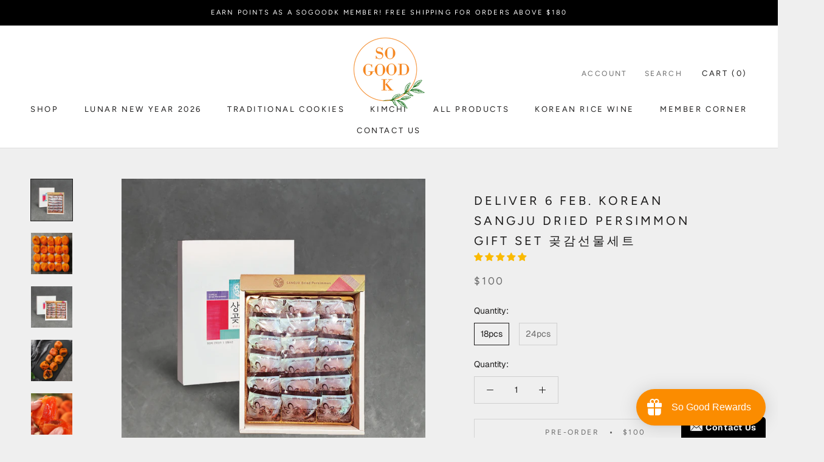

--- FILE ---
content_type: text/css
request_url: https://cdn.opinew.com/shop-widgets/static/css/chunk-0ccb05d2.6d9df36e.css
body_size: 1577
content:
.opw-star-rating__checkbox[data-v-2f95f32e]{position:absolute;overflow:hidden;clip:rect(0 0 0 0);height:1px;width:1px;margin:-1px;padding:0;border:0}.opw-star-rating__star[data-v-2f95f32e]{display:inline-block;padding:3px;vertical-align:middle;line-height:1;font-size:1.5em;color:#ababab;transition:color .2s ease-out}.opw-star-rating__star[data-v-2f95f32e]:hover{cursor:pointer}.opw-star-rating__star.is-selected[data-v-2f95f32e]{color:gold}.lds-spinner[data-v-566b960c]{margin-top:1rem;color:#000;display:inline-block;position:relative;width:64px;height:64px}.lds-spinner div[data-v-566b960c]{transform-origin:32px 32px;animation:lds-spinner-data-v-566b960c 1.2s linear infinite}.lds-spinner div[data-v-566b960c]:after{content:" ";display:block;position:absolute;top:3px;left:29px;width:5px;height:14px;border-radius:20%;background:#b8c2cc!important}.lds-spinner div[data-v-566b960c]:first-child{transform:rotate(0deg);animation-delay:-1.1s}.lds-spinner div[data-v-566b960c]:nth-child(2){transform:rotate(30deg);animation-delay:-1s}.lds-spinner div[data-v-566b960c]:nth-child(3){transform:rotate(60deg);animation-delay:-.9s}.lds-spinner div[data-v-566b960c]:nth-child(4){transform:rotate(90deg);animation-delay:-.8s}.lds-spinner div[data-v-566b960c]:nth-child(5){transform:rotate(120deg);animation-delay:-.7s}.lds-spinner div[data-v-566b960c]:nth-child(6){transform:rotate(150deg);animation-delay:-.6s}.lds-spinner div[data-v-566b960c]:nth-child(7){transform:rotate(180deg);animation-delay:-.5s}.lds-spinner div[data-v-566b960c]:nth-child(8){transform:rotate(210deg);animation-delay:-.4s}.lds-spinner div[data-v-566b960c]:nth-child(9){transform:rotate(240deg);animation-delay:-.3s}.lds-spinner div[data-v-566b960c]:nth-child(10){transform:rotate(270deg);animation-delay:-.2s}.lds-spinner div[data-v-566b960c]:nth-child(11){transform:rotate(300deg);animation-delay:-.1s}.lds-spinner div[data-v-566b960c]:nth-child(12){transform:rotate(330deg);animation-delay:0s}@keyframes lds-spinner-data-v-566b960c{0%{opacity:1}to{opacity:0}}

/*! normalize.css v8.0.1 | MIT License | github.com/necolas/normalize.css */html[data-v-91d3453a]{line-height:1.15;-webkit-text-size-adjust:100%}body[data-v-91d3453a]{margin:0}main[data-v-91d3453a]{display:block}h1[data-v-91d3453a]{font-size:2em;margin:.67em 0}hr[data-v-91d3453a]{box-sizing:initial;height:0;overflow:visible}pre[data-v-91d3453a]{font-family:monospace,monospace;font-size:1em}a[data-v-91d3453a]{background-color:initial}strong[data-v-91d3453a]{font-weight:bolder}img[data-v-91d3453a]{border-style:none}button[data-v-91d3453a],input[data-v-91d3453a],select[data-v-91d3453a],textarea[data-v-91d3453a]{font-family:inherit;font-size:100%;line-height:1.15;margin:0}button[data-v-91d3453a],input[data-v-91d3453a]{overflow:visible}button[data-v-91d3453a],select[data-v-91d3453a]{text-transform:none}[type=button][data-v-91d3453a],[type=reset][data-v-91d3453a],[type=submit][data-v-91d3453a],button[data-v-91d3453a]{-webkit-appearance:button}[type=button][data-v-91d3453a]::-moz-focus-inner,[type=reset][data-v-91d3453a]::-moz-focus-inner,[type=submit][data-v-91d3453a]::-moz-focus-inner,button[data-v-91d3453a]::-moz-focus-inner{border-style:none;padding:0}[type=button][data-v-91d3453a]:-moz-focusring,[type=reset][data-v-91d3453a]:-moz-focusring,[type=submit][data-v-91d3453a]:-moz-focusring,button[data-v-91d3453a]:-moz-focusring{outline:1px dotted ButtonText}legend[data-v-91d3453a]{box-sizing:border-box;color:inherit;display:table;max-width:100%;padding:0;white-space:normal}textarea[data-v-91d3453a]{overflow:auto}[type=checkbox][data-v-91d3453a],[type=radio][data-v-91d3453a]{box-sizing:border-box;padding:0}[type=number][data-v-91d3453a]::-webkit-inner-spin-button,[type=number][data-v-91d3453a]::-webkit-outer-spin-button{height:auto}[type=search][data-v-91d3453a]{-webkit-appearance:textfield;outline-offset:-2px}[type=search][data-v-91d3453a]::-webkit-search-decoration{-webkit-appearance:none}[data-v-91d3453a]::-webkit-file-upload-button{-webkit-appearance:button;font:inherit}details[data-v-91d3453a]{display:block}[hidden][data-v-91d3453a],template[data-v-91d3453a]{display:none}h1[data-v-91d3453a],h2[data-v-91d3453a],h3[data-v-91d3453a],h4[data-v-91d3453a],h5[data-v-91d3453a],hr[data-v-91d3453a],p[data-v-91d3453a],pre[data-v-91d3453a]{margin:0}button[data-v-91d3453a]{background-color:initial;background-image:none}button[data-v-91d3453a]:focus{outline:1px dotted;outline:5px auto -webkit-focus-ring-color}ul[data-v-91d3453a]{list-style:none;margin:0;padding:0}html[data-v-91d3453a]{font-family:system-ui,BlinkMacSystemFont,-apple-system,Segoe UI,Montserrat,Oxygen,Ubuntu,Cantarell,Fira Sans,Droid Sans,Helvetica Neue,sans-serif;line-height:1.5}[data-v-91d3453a],[data-v-91d3453a]:after,[data-v-91d3453a]:before{box-sizing:border-box;border-width:0;border-style:solid;border-color:#dae1e7}hr[data-v-91d3453a]{border-top-width:1px}img[data-v-91d3453a]{border-style:solid}textarea[data-v-91d3453a]{resize:vertical}input[data-v-91d3453a]::placeholder,textarea[data-v-91d3453a]::placeholder{color:#a0aec0}[role=button][data-v-91d3453a],button[data-v-91d3453a]{cursor:pointer}h1[data-v-91d3453a],h2[data-v-91d3453a],h3[data-v-91d3453a],h4[data-v-91d3453a],h5[data-v-91d3453a]{font-size:inherit;font-weight:inherit}a[data-v-91d3453a]{color:inherit;text-decoration:inherit}button[data-v-91d3453a],input[data-v-91d3453a],select[data-v-91d3453a],textarea[data-v-91d3453a]{padding:0;line-height:inherit;color:inherit}pre[data-v-91d3453a]{font-family:Menlo,Monaco,Consolas,Liberation Mono,Courier New,monospace}canvas[data-v-91d3453a],embed[data-v-91d3453a],iframe[data-v-91d3453a],img[data-v-91d3453a],svg[data-v-91d3453a],video[data-v-91d3453a]{display:block;vertical-align:middle}img[data-v-91d3453a],video[data-v-91d3453a]{max-width:100%;height:auto}.opw-centered-img-gallery-container[data-v-91d3453a]{max-height:90px!important;max-width:90px!important}.opw-centered-img-gallery-container[data-v-91d3453a],.opw-centered-img-preview[data-v-91d3453a]{display:inline-block;justify-content:center;align-items:center;position:relative;overflow:hidden;background-color:#222}.opw-centered-img-preview[data-v-91d3453a]{max-height:180px!important;max-width:180px!important}input[data-v-91d3453a],textarea[data-v-91d3453a]{box-sizing:border-box}#opw-review-request-form [data-v-91d3453a]{margin:0}.review-body-wrapper>.rating[data-v-91d3453a]{float:none}.opw-remove-photo-btn[data-v-91d3453a]{color:#8b0000}.black-video-frame[data-v-91d3453a]{display:table-cell;vertical-align:middle;position:static;margin:0 auto;text-align:center;font-family:Helvetica Neue,Helvetica,Arial,sans-serif;color:#fff;background-color:#151515;width:310px;height:170px;padding:5px}.black-video-frame h1[data-v-91d3453a]{font-size:48px;margin:0 auto}.black-video-frame a[data-v-91d3453a],.black-video-frame p[data-v-91d3453a]{font-size:16px;line-height:1.4;margin:0 auto}.black-video-frame a[data-v-91d3453a]{color:#fff}.review-request[data-v-91d3453a]{padding:24px}.review-request .v-card-text[data-v-91d3453a]{margin-top:20px;background-color:rgba(73,80,87,.15);border-radius:10px}

--- FILE ---
content_type: text/javascript
request_url: https://cdn.opinew.com/shop-widgets/static/js/chunk-0ccb05d2.af97b302.js
body_size: 17576
content:
(window["opinewJsonP"]=window["opinewJsonP"]||[]).push([["chunk-0ccb05d2"],{1816:function(e,t,o){"use strict";(function(t){var r=o("440d"),i=o("9c59"),n=/^[A-Za-z][A-Za-z0-9+-.]*:[\\\/]+/,s=/^([a-z][a-z0-9.+-]*:)?([\\\/]{1,})?([\S\s]*)/i,a="[\\x09\\x0A\\x0B\\x0C\\x0D\\x20\\xA0\\u1680\\u180E\\u2000\\u2001\\u2002\\u2003\\u2004\\u2005\\u2006\\u2007\\u2008\\u2009\\u200A\\u202F\\u205F\\u3000\\u2028\\u2029\\uFEFF]",l=new RegExp("^"+a+"+");function u(e){return(e||"").toString().replace(l,"")}var p=[["#","hash"],["?","query"],function(e){return e.replace("\\","/")},["/","pathname"],["@","auth",1],[NaN,"host",void 0,1,1],[/:(\d+)$/,"port",void 0,1],[NaN,"hostname",void 0,1,1]],c={hash:1,query:1};function d(e){var o;o="undefined"!==typeof window?window:"undefined"!==typeof t?t:"undefined"!==typeof self?self:{};var r=o.location||{};e=e||r;var i,s={},a=typeof e;if("blob:"===e.protocol)s=new v(unescape(e.pathname),{});else if("string"===a)for(i in s=new v(e,{}),c)delete s[i];else if("object"===a){for(i in e)i in c||(s[i]=e[i]);void 0===s.slashes&&(s.slashes=n.test(e.href))}return s}function h(e){e=u(e);var t=s.exec(e),o=t[1]?t[1].toLowerCase():"",r=!!(t[2]&&t[2].length>=2),i=t[2]&&1===t[2].length?"/"+t[3]:t[3];return{protocol:o,slashes:r,rest:i}}function f(e,t){if(""===e)return t;var o=(t||"/").split("/").slice(0,-1).concat(e.split("/")),r=o.length,i=o[r-1],n=!1,s=0;while(r--)"."===o[r]?o.splice(r,1):".."===o[r]?(o.splice(r,1),s++):s&&(0===r&&(n=!0),o.splice(r,1),s--);return n&&o.unshift(""),"."!==i&&".."!==i||o.push(""),o.join("/")}function v(e,t,o){if(e=u(e),!(this instanceof v))return new v(e,t,o);var n,s,a,l,c,w,m=p.slice(),g=typeof t,y=this,b=0;for("object"!==g&&"string"!==g&&(o=t,t=null),o&&"function"!==typeof o&&(o=i.parse),t=d(t),s=h(e||""),n=!s.protocol&&!s.slashes,y.slashes=s.slashes||n&&t.slashes,y.protocol=s.protocol||t.protocol||"",e=s.rest,s.slashes||(m[3]=[/(.*)/,"pathname"]);b<m.length;b++)l=m[b],"function"!==typeof l?(a=l[0],w=l[1],a!==a?y[w]=e:"string"===typeof a?~(c=e.indexOf(a))&&("number"===typeof l[2]?(y[w]=e.slice(0,c),e=e.slice(c+l[2])):(y[w]=e.slice(c),e=e.slice(0,c))):(c=a.exec(e))&&(y[w]=c[1],e=e.slice(0,c.index)),y[w]=y[w]||n&&l[3]&&t[w]||"",l[4]&&(y[w]=y[w].toLowerCase())):e=l(e);o&&(y.query=o(y.query)),n&&t.slashes&&"/"!==y.pathname.charAt(0)&&(""!==y.pathname||""!==t.pathname)&&(y.pathname=f(y.pathname,t.pathname)),"/"!==y.pathname.charAt(0)&&y.hostname&&(y.pathname="/"+y.pathname),r(y.port,y.protocol)||(y.host=y.hostname,y.port=""),y.username=y.password="",y.auth&&(l=y.auth.split(":"),y.username=l[0]||"",y.password=l[1]||""),y.origin=y.protocol&&y.host&&"file:"!==y.protocol?y.protocol+"//"+y.host:"null",y.href=y.toString()}function w(e,t,o){var n=this;switch(e){case"query":"string"===typeof t&&t.length&&(t=(o||i.parse)(t)),n[e]=t;break;case"port":n[e]=t,r(t,n.protocol)?t&&(n.host=n.hostname+":"+t):(n.host=n.hostname,n[e]="");break;case"hostname":n[e]=t,n.port&&(t+=":"+n.port),n.host=t;break;case"host":n[e]=t,/:\d+$/.test(t)?(t=t.split(":"),n.port=t.pop(),n.hostname=t.join(":")):(n.hostname=t,n.port="");break;case"protocol":n.protocol=t.toLowerCase(),n.slashes=!o;break;case"pathname":case"hash":if(t){var s="pathname"===e?"/":"#";n[e]=t.charAt(0)!==s?s+t:t}else n[e]=t;break;default:n[e]=t}for(var a=0;a<p.length;a++){var l=p[a];l[4]&&(n[l[1]]=n[l[1]].toLowerCase())}return n.origin=n.protocol&&n.host&&"file:"!==n.protocol?n.protocol+"//"+n.host:"null",n.href=n.toString(),n}function m(e){e&&"function"===typeof e||(e=i.stringify);var t,o=this,r=o.protocol;r&&":"!==r.charAt(r.length-1)&&(r+=":");var n=r+(o.slashes?"//":"");return o.username&&(n+=o.username,o.password&&(n+=":"+o.password),n+="@"),n+=o.host+o.pathname,t="object"===typeof o.query?e(o.query):o.query,t&&(n+="?"!==t.charAt(0)?"?"+t:t),o.hash&&(n+=o.hash),n}v.prototype={set:w,toString:m},v.extractProtocol=h,v.location=d,v.trimLeft=u,v.qs=i,e.exports=v}).call(this,o("c8ba"))},"222b":function(e,t,o){"use strict";o.r(t);var r=function(){var e=this,t=e.$createElement,o=e._self._c||t;return o("div",{attrs:{id:"opw-review-request-form"}},[e.showThankYouMessage?o("thank-you-message",{attrs:{"reviewer-name":e.reviewerName}}):e._e(),e.showProductsToReview?o("review-products",{attrs:{products:e.reviewResponseBody.products,"reviews-card-stars-style":e.reviewsCardStarsStyle,"form-add-photo-button-style":e.formAddPhotoButtonStyle,"change-active-product-index":e.changeActiveProductIndex,"delete-review":e.deleteReview}}):e._e(),e.activeType!==e.TYPES.unverifiedCreate&&(e.showProductsToReview||e.showThankYouMessage)?o("div",{staticClass:"mb-4 opw-mt-3 opw-text-center"},[o("button",{staticClass:"\n        opw-mb-2 opw-align-middle opw-text-center opw-bg-grey-light\n        hover:opw-bg-grey\n        opw-text-grey-darkest\n        opw-py-2\n        opw-px-2\n        opw-inline-block\n        opw-cursor-pointer\n        opw-shadow\n      ",style:e.formAddPhotoButtonStyle,on:{click:function(t){return e.redirectToThankYouPage()}}},[e._v(" "+e._s(e.$t("general.exit"))+" ")])]):e._e(),e.showProductsToReview||e.showThankYouMessage?e._e():o("div",{staticClass:"opw-pb-4",attrs:{id:"review-body-wrapper"}},[e.isWidget?e._e():o("div",{staticClass:"opw-text-center opw-justify-center"},[o("h3",[e._v(e._s(e.productName))]),e.productImageUrl?o("img",{staticClass:"opw-centered-img-preview",attrs:{alt:"",src:e.productImageUrl,width:"100%"}}):e._e()]),o("div",{staticClass:"mb-4 opw-mt-3"},[o("div",{staticClass:"opw-flex opw-justify-center"},[o("rating",{attrs:{"active-color":e.shopConfig.starsColor,"item-size":44},on:{input:function(t){return e.setOverallRating(t)}},model:{value:e.overallRating,callback:function(t){e.overallRating=t},expression:"overallRating"}})],1)]),o("div",{staticClass:"mb-4"},[o("label",{staticClass:"opw-block opw-text-sm opw-font-bold opw-mb-2",style:e.formHeadingsStyle,attrs:{for:"username"}},[e._v(e._s(e.$t("reviewForm.name")))]),o("input",{directives:[{name:"model",rawName:"v-model",value:e.reviewerName,expression:"reviewerName"}],staticClass:"\n          opw-shadow\n          opw-border\n          opw-border-grey-light\n          opw-bg-grey-lighter\n          opw-text-black\n          opw-appearance-none\n          opw-h-8\n          opw-w-full\n          opw-max-w-full\n          opw-py-2\n          opw-px-3\n          opw-mb-6\n        ",style:e.formInputStyle,attrs:{type:"text",id:"username",placeholder:e.$t("reviewForm.namePlaceholder")},domProps:{value:e.reviewerName},on:{input:[function(t){t.target.composing||(e.reviewerName=t.target.value)},function(t){return e.setReviewerName(t.target.value)}]}})]),o("div",{directives:[{name:"show",rawName:"v-show",value:e.isWidget,expression:"isWidget"}],staticClass:"mb-4"},[o("label",{staticClass:"opw-block opw-text-sm opw-font-bold opw-mb-2",style:e.formHeadingsStyle,attrs:{for:"email"}},[e._v(e._s(e.$t("generalForm.email")))]),o("input",{directives:[{name:"model",rawName:"v-model",value:e.reviewerEmail,expression:"reviewerEmail"}],staticClass:"\n          opw-shadow\n          opw-border\n          opw-border-grey-light\n          opw-bg-grey-lighter\n          opw-text-black\n          opw-appearance-none\n          opw-h-8\n          opw-w-full\n          opw-max-w-full\n          opw-py-2\n          opw-px-3\n          opw-mb-6\n        ",style:e.formInputStyle,attrs:{type:"email",id:"email",placeholder:e.$t("generalForm.emailPlaceholder")},domProps:{value:e.reviewerEmail},on:{input:[function(t){t.target.composing||(e.reviewerEmail=t.target.value)},function(t){return e.setReviewerEmail(t.target.value)}]}})]),o("div",{staticClass:"opw-mb-4"},[o("label",{staticClass:"opw-block opw-text-sm opw-font-bold opw-mb-2",style:e.formHeadingsStyle,attrs:{for:"review-body"}},[e._v(e._s(e.$t("reviewForm.yourReview")))]),o("textarea",{directives:[{name:"model",rawName:"v-model",value:e.reviewBody,expression:"reviewBody"}],staticClass:"\n          opw-shadow\n          opw-appearance-none\n          opw-border\n          opw-border-grey-light\n          opw-bg-grey-lighter\n          opw-appearance-none\n          opw-w-full\n          opw-max-w-full\n          opw-py-2\n          opw-px-3\n          opw-mb-6\n        ",style:e.formInputStyle,attrs:{type:"text",id:"review-body",rows:"5",maxlength:"3000",placeholder:e.$t("reviewForm.yourReviewPlaceholder")},domProps:{value:e.reviewBody},on:{input:function(t){t.target.composing||(e.reviewBody=t.target.value)}}})]),o("div",{staticClass:"opw-mb-4"},e._l(e.customFields,(function(t,r){return o("div",{key:r},[t.title?o("div",[o("h4",[e._v(e._s(t.title))]),o("h5",[e._v(e._s(t.placeholder))]),o("rating",{attrs:{"active-color":e.shopConfig.starsColor,"item-size":28},model:{value:t.starRating,callback:function(o){e.$set(t,"starRating",o)},expression:"customField.starRating"}})],1):e._e()])})),0),o("div",{staticClass:"mb-4 opw-flex opw-justify-center"},[e.uploadedPhotos.length||e.photoLoading?o("div",[e.uploadedPhotos.length?o("h4",{staticClass:"opw-pb-2"},[e._v(" "+e._s(e.uploadedPhotos.length)+" / "+e._s(e.uploadedPhotosLimit)+" "+e._s(e.$t("reviewForm.photos"))+" ")]):e._e(),o("div",[o("div",{staticClass:"opw-flex opw-mb-4"},[e._l(e.uploadedPhotos,(function(t,r){return o("div",{key:r,staticClass:"opw-w-1/3 opw-mx-2"},[o("button",{staticClass:"\n                  opw-mb-2 opw-align-middle opw-text-center opw-bg-grey-light\n                  hover:opw-bg-grey\n                  opw-text-grey-darkest\n                  opw-py-2\n                  opw-px-2\n                  opw-inline-block\n                  opw-cursor-pointer\n                  opw-shadow\n                ",on:{click:function(t){return e.removePhoto(r)}}},[o("span",{staticClass:"opw-remove-photo-btn opw-font-bold"},[e._v("X")])]),o("img",{staticClass:"opw-product-image",attrs:{alt:"",src:e.uploadedPhotos[r],width:"100%"}})])})),e.photoLoading?o("div",{staticClass:"opw-w-1/3 opw-text-center"},[o("lds-spinner")],1):e._e()],2)])]):e._e()]),o("div",{staticClass:"mb-4 opw-flex opw-justify-center"},[e.uploadedVideo||e.videoLoading?o("div",[e.uploadedVideo?o("h4",{staticClass:"opw-pb-2"},[e._v(" 1 / 1 "+e._s(e.$t("reviewForm.video"))+" ")]):e._e(),o("button",{staticClass:"\n            opw-mb-2 opw-align-middle opw-text-center opw-bg-grey-light\n            hover:opw-bg-grey\n            opw-text-grey-darkest\n            opw-py-2\n            opw-px-2\n            opw-inline-block\n            opw-cursor-pointer\n            opw-shadow\n          ",on:{click:function(t){return e.removeVideo()}}},[o("span",{staticClass:"opw-remove-photo-btn opw-font-bold"},[e._v("X")])]),o("div",[o("div",{staticClass:"opw-flex opw-mb-4"},[e.uploadedVideo?o("div",{staticClass:"opw-mx-auto"},[e.uploadedVideo.indexOf("vimeo")>0?o("div",{staticClass:"black-video-frame",on:{click:function(t){return e.window.open(e.uploadedVideo,"_blank")}}},[o("h1",[e._v(e._s(e.$t("reviewForm.success")))]),o("p",[e._v(e._s(e.$t("reviewForm.videoSuccess")))]),o("a",{attrs:{href:e.uploadedVideo,target:"_blank"}},[e._v(e._s(e.uploadedVideo))])]):o("iframe",{attrs:{type:"text/html",width:"320",height:"180",src:e.embededLink,allowfullscreen:""}})]):e._e(),e.videoLoading?o("div",{staticClass:"opw-w-1/3 opw-text-center"},[o("lds-spinner")],1):e._e()])])]):e._e()]),e.uploadVideoError||e.uploadVideoStatus?o("div",{staticClass:"opw-text-sm opw-text-center opw-mb-2"},[e.uploadVideoError?o("div",{staticClass:"opw-text-red-dark"},[e._v(" "+e._s(e.uploadVideoError)+" ")]):e._e(),e.uploadVideoStatus&&e.videoLoading?o("div",[e._v(" "+e._s(e.uploadVideoStatus)+" ")]):e._e()]):e._e(),o("div",{staticClass:"mb-4 opw-flex opw-justify-center opw-add-review-image-container"},[o("label",{staticClass:"\n          opw-mx-2 opw-align-middle opw-text-center opw-bg-grey-light\n          hover:opw-bg-grey\n          opw-text-grey-darkest\n          opw-font-bold\n          opw-py-3\n          opw-px-4\n          opw-inline-block\n          opw-cursor-pointer\n          opw-shadow\n        ",style:e.formAddPhotoButtonStyle,attrs:{disabled:e.disablePhoto}},[o("input",{ref:"image",staticClass:"opw-hidden",attrs:{accept:"image/*;capture=camera",id:"review-image",type:"file",disabled:e.disablePhoto},on:{change:e.onFilePicked}}),o("i",{staticClass:"opw-noci opw-noci-camera-retro opw-text-5xl"}),o("div",[e._v(e._s(e.$t("reviewForm.addPhotoButton")))])]),e.shopConfig.permissions.videoReviews?o("button",{staticClass:"\n          opw-mx-2 opw-align-middle opw-text-center opw-bg-grey-light\n          hover:opw-bg-grey\n          opw-text-grey-darkest\n          opw-font-bold\n          opw-py-3\n          opw-px-4\n          opw-inline-block\n          opw-cursor-pointer\n          opw-shadow\n        ",style:e.formAddPhotoButtonStyle,attrs:{disabled:e.uploadedVideo},on:{click:function(t){e.dialog=!0}}},[o("i",{staticClass:"mdi mdi-video opw-text-5xl"}),o("div",[e._v(e._s(e.$t("reviewForm.addVideoButton")))])]):e._e(),e.dialog?o("upload-dialog",{attrs:{"on-video-file-picked":e.onVideoFilePicked,"form-add-photo-button-style":e.formAddPhotoButtonStyle,"form-headings-style":e.formHeadingsStyle,"form-input-style":e.formInputStyle,"youtube-link-regex":e.youtubeLinkRegex,"disable-photo":e.disablePhoto},on:{close:function(t){e.dialog=!1},"video:uploaded":function(t){e.uploadedVideo=t}}}):e._e(),e._m(0)],1),o("div",{staticClass:"\n        review-image-preview-container\n        opw-flex opw-justify-center opw-my-4\n      "},[o("button",{staticClass:"\n          opw-text-4xl\n          opw-w-auto\n          opw-align-middle\n          opw-text-center\n          opw-bg-grey-light\n          hover:opw-bg-grey\n          opw-text-grey-darkest\n          opw-font-bold\n          opw-py-4\n          opw-px-8\n          opw-inline-block\n          opw-cursor-pointer\n          opw-shadow\n        ",style:e.formPostButtonStyle,attrs:{disabled:e.admin||e.videoLoading},on:{click:function(t){return e.sendReview()}}},[e._v(" "+e._s(e.$t("generalForm.postButton"))+" ")])]),e.formErrors.length>0?o("div",{staticClass:"opw-text-red-dark opw-text-sm opw-text-center"},e._l(e.formErrors,(function(t){return o("div",{key:t},[e._v(" "+e._s(t)+" ")])})),0):e._e()])],1)},i=[function(){var e=this,t=e.$createElement,o=e._self._c||t;return o("div",{staticClass:"progress-bar-container",attrs:{hidden:""}},[o("div",{staticClass:"progress-bar"})])}],n=o("3a78"),s=function(){var e=this,t=e.$createElement,o=e._self._c||t;return o("div",{staticClass:"opw-star-rating"},e._l(e.ratings,(function(t){return o("label",{key:t,staticClass:"opw-star-rating__star",class:{"is-selected":e.value>=t&&null!=e.value},on:{click:function(o){return e.setRating(t)},mouseover:function(o){return e.starOver(t)},mouseout:e.starOut}},[o("input",{staticClass:"opw-star-rating opw-star-rating__checkbox",attrs:{type:"radio"},domProps:{value:e.value},on:{input:function(t){return e.$emit("input",t.target.value)}}}),o("i",{class:["opw-noci",e.value>=t&&null!=e.value?"opw-noci-star-full":"opw-noci-star-empty"],style:e.starsStyle})])})),0)},a=[],l={model:{event:"update:value",prop:"value"},props:{value:null,activeColor:null,itemSize:{type:Number,default:12}},data(){return{tempRating:null,ratings:[1,2,3,4,5]}},methods:{setRating(e){this.tempRating=e,this.$emit("update:value",e)},starOut(){this.$emit("update:value",this.tempRating)},starOver(e){this.tempRating=this.value,this.$emit("update:value",e)}},computed:{starsStyle(){const e={};return e["color"]=this.activeColor,e["font-size"]=this.itemSize+"px",e}}},u=l,p=(o("8202"),o("2877")),c=Object(p["a"])(u,s,a,!1,null,"2f95f32e",null),d=c.exports,h=o("b02e"),f=o("1816"),v=o.n(f);function w(e){return w="function"===typeof Symbol&&"symbol"===typeof Symbol.iterator?function(e){return typeof e}:function(e){return e&&"function"===typeof Symbol&&e.constructor===Symbol&&e!==Symbol.prototype?"symbol":typeof e},w(e)}function m(e,t){if(!(e instanceof t))throw new TypeError("Cannot call a class as a function")}function g(e,t){if("function"!==typeof t&&null!==t)throw new TypeError("Super expression must either be null or a function");e.prototype=Object.create(t&&t.prototype,{constructor:{value:e,writable:!0,configurable:!0}}),t&&S(e,t)}function y(e){return function(){var t,o=C(e);if(k()){var r=C(this).constructor;t=Reflect.construct(o,arguments,r)}else t=o.apply(this,arguments);return b(this,t)}}function b(e,t){return!t||"object"!==w(t)&&"function"!==typeof t?_(e):t}function _(e){if(void 0===e)throw new ReferenceError("this hasn't been initialised - super() hasn't been called");return e}function x(e){var t="function"===typeof Map?new Map:void 0;return x=function(e){if(null===e||!R(e))return e;if("function"!==typeof e)throw new TypeError("Super expression must either be null or a function");if("undefined"!==typeof t){if(t.has(e))return t.get(e);t.set(e,o)}function o(){return P(e,arguments,C(this).constructor)}return o.prototype=Object.create(e.prototype,{constructor:{value:o,enumerable:!1,writable:!0,configurable:!0}}),S(o,e)},x(e)}function P(e,t,o){return P=k()?Reflect.construct:function(e,t,o){var r=[null];r.push.apply(r,t);var i=Function.bind.apply(e,r),n=new i;return o&&S(n,o.prototype),n},P.apply(null,arguments)}function k(){if("undefined"===typeof Reflect||!Reflect.construct)return!1;if(Reflect.construct.sham)return!1;if("function"===typeof Proxy)return!0;try{return Date.prototype.toString.call(Reflect.construct(Date,[],(function(){}))),!0}catch(e){return!1}}function R(e){return-1!==Function.toString.call(e).indexOf("[native code]")}function S(e,t){return S=Object.setPrototypeOf||function(e,t){return e.__proto__=t,e},S(e,t)}function C(e){return C=Object.setPrototypeOf?Object.getPrototypeOf:function(e){return e.__proto__||Object.getPrototypeOf(e)},C(e)}var U=function(e){g(o,e);var t=y(o);function o(e){var r,i=arguments.length>1&&void 0!==arguments[1]?arguments[1]:null,n=arguments.length>2&&void 0!==arguments[2]?arguments[2]:null,s=arguments.length>3&&void 0!==arguments[3]?arguments[3]:null;if(m(this,o),r=t.call(this,e),r.originalRequest=n,r.originalResponse=s,r.causingError=i,null!=i&&(e+=", caused by ".concat(i.toString())),null!=n){var a=n.getHeader("X-Request-ID")||"n/a",l=n.getMethod(),u=n.getURL(),p=s?s.getStatus():"n/a",c=s?s.getBody()||"":"n/a";e+=", originated from request (method: ".concat(l,", url: ").concat(u,", response code: ").concat(p,", response text: ").concat(c,", request id: ").concat(a,")")}return r.message=e,r}return o}(x(Error)),E=U,O=!1;function T(e){O&&console.log(e)}function F(){return"xxxxxxxx-xxxx-4xxx-yxxx-xxxxxxxxxxxx".replace(/[xy]/g,(function(e){var t=16*Math.random()|0,o="x"==e?t:3&t|8;return o.toString(16)}))}function A(e,t){var o=Object.keys(e);if(Object.getOwnPropertySymbols){var r=Object.getOwnPropertySymbols(e);t&&(r=r.filter((function(t){return Object.getOwnPropertyDescriptor(e,t).enumerable}))),o.push.apply(o,r)}return o}function j(e){for(var t=1;t<arguments.length;t++){var o=null!=arguments[t]?arguments[t]:{};t%2?A(Object(o),!0).forEach((function(t){L(e,t,o[t])})):Object.getOwnPropertyDescriptors?Object.defineProperties(e,Object.getOwnPropertyDescriptors(o)):A(Object(o)).forEach((function(t){Object.defineProperty(e,t,Object.getOwnPropertyDescriptor(o,t))}))}return e}function L(e,t,o){return t in e?Object.defineProperty(e,t,{value:o,enumerable:!0,configurable:!0,writable:!0}):e[t]=o,e}function I(e,t){if(!(e instanceof t))throw new TypeError("Cannot call a class as a function")}function B(e,t){for(var o=0;o<t.length;o++){var r=t[o];r.enumerable=r.enumerable||!1,r.configurable=!0,"value"in r&&(r.writable=!0),Object.defineProperty(e,r.key,r)}}function q(e,t,o){return t&&B(e.prototype,t),o&&B(e,o),e}var z={endpoint:null,uploadUrl:null,metadata:{},fingerprint:null,uploadSize:null,onProgress:null,onChunkComplete:null,onSuccess:null,onError:null,_onUploadUrlAvailable:null,overridePatchMethod:!1,headers:{},addRequestId:!1,onBeforeRequest:null,onAfterResponse:null,onShouldRetry:null,chunkSize:1/0,retryDelays:[0,1e3,3e3,5e3],parallelUploads:1,storeFingerprintForResuming:!0,removeFingerprintOnSuccess:!1,uploadLengthDeferred:!1,uploadDataDuringCreation:!1,urlStorage:null,fileReader:null,httpStack:null},D=function(){function e(t,o){I(this,e),"resume"in o&&console.log("tus: The `resume` option has been removed in tus-js-client v2. Please use the URL storage API instead."),this.options=o,this._urlStorage=this.options.urlStorage,this.file=t,this.url=null,this._req=null,this._fingerprint=null,this._urlStorageKey=null,this._offset=null,this._aborted=!1,this._size=null,this._source=null,this._retryAttempt=0,this._retryTimeout=null,this._offsetBeforeRetry=0,this._parallelUploads=null,this._parallelUploadUrls=null}return q(e,[{key:"findPreviousUploads",value:function(){var e=this;return this.options.fingerprint(this.file,this.options).then((function(t){return e._urlStorage.findUploadsByFingerprint(t)}))}},{key:"resumeFromPreviousUpload",value:function(e){this.url=e.uploadUrl||null,this._parallelUploadUrls=e.parallelUploadUrls||null,this._urlStorageKey=e.urlStorageKey}},{key:"start",value:function(){var e=this,t=this.file;if(t)if(this.options.endpoint||this.options.uploadUrl){var o=this.options.retryDelays;null==o||"[object Array]"===Object.prototype.toString.call(o)?(this.options.parallelUploads>1&&["uploadUrl","uploadSize","uploadLengthDeferred"].forEach((function(t){e.options[t]&&e._emitError(new Error("tus: cannot use the ".concat(t," option when parallelUploads is enabled")))})),this.options.fingerprint(t,this.options).then((function(o){return T(null==o?"No fingerprint was calculated meaning that the upload cannot be stored in the URL storage.":"Calculated fingerprint: ".concat(o)),e._fingerprint=o,e._source?e._source:e.options.fileReader.openFile(t,e.options.chunkSize)})).then((function(t){e._source=t,e.options.parallelUploads>1||null!=e._parallelUploadUrls?e._startParallelUpload():e._startSingleUpload()}))["catch"]((function(t){e._emitError(t)}))):this._emitError(new Error("tus: the `retryDelays` option must either be an array or null"))}else this._emitError(new Error("tus: neither an endpoint or an upload URL is provided"));else this._emitError(new Error("tus: no file or stream to upload provided"))}},{key:"_startParallelUpload",value:function(){var t=this,o=this._size=this._source.size,r=0;this._parallelUploads=[];var i=null!=this._parallelUploadUrls?this._parallelUploadUrls.length:this.options.parallelUploads,n=W(this._source.size,i,this._parallelUploadUrls);this._parallelUploadUrls=new Array(n.length);var s,a=n.map((function(i,s){var a=0;return t._source.slice(i.start,i.end).then((function(l){var u=l.value;return new Promise((function(l,p){var c=j({},t.options,{uploadUrl:i.uploadUrl||null,storeFingerprintForResuming:!1,removeFingerprintOnSuccess:!1,parallelUploads:1,metadata:{},headers:j({},t.options.headers,{"Upload-Concat":"partial"}),onSuccess:l,onError:p,onProgress:function(e){r=r-a+e,a=e,t._emitProgress(r,o)},_onUploadUrlAvailable:function(){t._parallelUploadUrls[s]=d.url,t._parallelUploadUrls.filter((function(e){return!!e})).length===n.length&&t._saveUploadInUrlStorage()}}),d=new e(u,c);d.start(),t._parallelUploads.push(d)}))}))}));Promise.all(a).then((function(){s=t._openRequest("POST",t.options.endpoint),s.setHeader("Upload-Concat","final;".concat(t._parallelUploadUrls.join(" ")));var e=N(t.options.metadata);return""!==e&&s.setHeader("Upload-Metadata",e),t._sendRequest(s,null)})).then((function(e){if(H(e.getStatus(),200)){var o=e.getHeader("Location");null!=o?(t.url=X(t.options.endpoint,o),T("Created upload at ".concat(t.url)),t._emitSuccess()):t._emitHttpError(s,e,"tus: invalid or missing Location header")}else t._emitHttpError(s,e,"tus: unexpected response while creating upload")}))["catch"]((function(e){t._emitError(e)}))}},{key:"_startSingleUpload",value:function(){if(this.options.uploadLengthDeferred)this._size=null;else if(null!=this.options.uploadSize){if(this._size=+this.options.uploadSize,isNaN(this._size))return void this._emitError(new Error("tus: cannot convert `uploadSize` option into a number"))}else if(this._size=this._source.size,null==this._size)return void this._emitError(new Error("tus: cannot automatically derive upload's size from input and must be specified manually using the `uploadSize` option"));return this._aborted=!1,null!=this.url?(T("Resuming upload from previous URL: ".concat(this.url)),void this._resumeUpload()):null!=this.options.uploadUrl?(T("Resuming upload from provided URL: ".concat(this.options.url)),this.url=this.options.uploadUrl,void this._resumeUpload()):(T("Creating a new upload"),void this._createUpload())}},{key:"abort",value:function(t){var o=this;if(arguments.length>1&&"function"===typeof arguments[1])throw new Error("tus: the abort function does not accept a callback since v2 anymore; please use the returned Promise instead");return null!=this._parallelUploads&&this._parallelUploads.forEach((function(e){e.abort(t)})),null!==this._req&&(this._req.abort(),this._source.close()),this._aborted=!0,null!=this._retryTimeout&&(clearTimeout(this._retryTimeout),this._retryTimeout=null),t&&null!=this.url?e.terminate(this.url,this.options).then((function(){return o._removeFromUrlStorage()})):Promise.resolve()}},{key:"_emitHttpError",value:function(e,t,o,r){this._emitError(new E(o,r,e,t))}},{key:"_emitError",value:function(e){var t=this;if(!this._aborted){if(null!=this.options.retryDelays){var o=null!=this._offset&&this._offset>this._offsetBeforeRetry;if(o&&(this._retryAttempt=0),Y(e,this._retryAttempt,this.options)){var r=this.options.retryDelays[this._retryAttempt++];return this._offsetBeforeRetry=this._offset,void(this._retryTimeout=setTimeout((function(){t.start()}),r))}}if("function"!==typeof this.options.onError)throw e;this.options.onError(e)}}},{key:"_emitSuccess",value:function(){this.options.removeFingerprintOnSuccess&&this._removeFromUrlStorage(),"function"===typeof this.options.onSuccess&&this.options.onSuccess()}},{key:"_emitProgress",value:function(e,t){"function"===typeof this.options.onProgress&&this.options.onProgress(e,t)}},{key:"_emitChunkComplete",value:function(e,t,o){"function"===typeof this.options.onChunkComplete&&this.options.onChunkComplete(e,t,o)}},{key:"_createUpload",value:function(){var e=this;if(this.options.endpoint){var t=this._openRequest("POST",this.options.endpoint);this.options.uploadLengthDeferred?t.setHeader("Upload-Defer-Length",1):t.setHeader("Upload-Length",this._size);var o,r=N(this.options.metadata);""!==r&&t.setHeader("Upload-Metadata",r),this.options.uploadDataDuringCreation&&!this.options.uploadLengthDeferred?(this._offset=0,o=this._addChunkToRequest(t)):o=this._sendRequest(t,null),o.then((function(o){if(H(o.getStatus(),200)){var r=o.getHeader("Location");if(null!=r){if(e.url=X(e.options.endpoint,r),T("Created upload at ".concat(e.url)),"function"===typeof e.options._onUploadUrlAvailable&&e.options._onUploadUrlAvailable(),0===e._size)return e._emitSuccess(),void e._source.close();e._saveUploadInUrlStorage(),e.options.uploadDataDuringCreation?e._handleUploadResponse(t,o):(e._offset=0,e._performUpload())}else e._emitHttpError(t,o,"tus: invalid or missing Location header")}else e._emitHttpError(t,o,"tus: unexpected response while creating upload")}))["catch"]((function(o){e._emitHttpError(t,null,"tus: failed to create upload",o)}))}else this._emitError(new Error("tus: unable to create upload because no endpoint is provided"))}},{key:"_resumeUpload",value:function(){var e=this,t=this._openRequest("HEAD",this.url),o=this._sendRequest(t,null);o.then((function(o){var r=o.getStatus();if(!H(r,200))return H(r,400)&&e._removeFromUrlStorage(),423===r?void e._emitHttpError(t,o,"tus: upload is currently locked; retry later"):e.options.endpoint?(e.url=null,void e._createUpload()):void e._emitHttpError(t,o,"tus: unable to resume upload (new upload cannot be created without an endpoint)");var i=parseInt(o.getHeader("Upload-Offset"),10);if(isNaN(i))e._emitHttpError(t,o,"tus: invalid or missing offset value");else{var n=parseInt(o.getHeader("Upload-Length"),10);if(!isNaN(n)||e.options.uploadLengthDeferred){if("function"===typeof e.options._onUploadUrlAvailable&&e.options._onUploadUrlAvailable(),i===n)return e._emitProgress(n,n),void e._emitSuccess();e._offset=i,e._performUpload()}else e._emitHttpError(t,o,"tus: invalid or missing length value")}}))["catch"]((function(o){e._emitHttpError(t,null,"tus: failed to resume upload",o)}))}},{key:"_performUpload",value:function(){var e=this;if(!this._aborted){var t;this.options.overridePatchMethod?(t=this._openRequest("POST",this.url),t.setHeader("X-HTTP-Method-Override","PATCH")):t=this._openRequest("PATCH",this.url),t.setHeader("Upload-Offset",this._offset);var o=this._addChunkToRequest(t);o.then((function(o){H(o.getStatus(),200)?e._handleUploadResponse(t,o):e._emitHttpError(t,o,"tus: unexpected response while uploading chunk")}))["catch"]((function(o){e._aborted||e._emitHttpError(t,null,"tus: failed to upload chunk at offset ".concat(e._offset),o)}))}}},{key:"_addChunkToRequest",value:function(e){var t=this,o=this._offset,r=this._offset+this.options.chunkSize;return e.setProgressHandler((function(e){t._emitProgress(o+e,t._size)})),e.setHeader("Content-Type","application/offset+octet-stream"),(r===1/0||r>this._size)&&!this.options.uploadLengthDeferred&&(r=this._size),this._source.slice(o,r).then((function(o){var r=o.value,i=o.done;return t.options.uploadLengthDeferred&&i&&(t._size=t._offset+(r&&r.size?r.size:0),e.setHeader("Upload-Length",t._size)),null===r?t._sendRequest(e):(t._emitProgress(t._offset,t._size),t._sendRequest(e,r))}))}},{key:"_handleUploadResponse",value:function(e,t){var o=parseInt(t.getHeader("Upload-Offset"),10);if(isNaN(o))this._emitHttpError(e,t,"tus: invalid or missing offset value");else{if(this._emitProgress(o,this._size),this._emitChunkComplete(o-this._offset,o,this._size),this._offset=o,o==this._size)return this._emitSuccess(),void this._source.close();this._performUpload()}}},{key:"_openRequest",value:function(e,t){var o=$(e,t,this.options);return this._req=o,o}},{key:"_removeFromUrlStorage",value:function(){var e=this;this._urlStorageKey&&(this._urlStorage.removeUpload(this._urlStorageKey)["catch"]((function(t){e._emitError(t)})),this._urlStorageKey=null)}},{key:"_saveUploadInUrlStorage",value:function(){var e=this;if(this.options.storeFingerprintForResuming&&this._fingerprint){var t={size:this._size,metadata:this.options.metadata,creationTime:(new Date).toString()};this._parallelUploads?t.parallelUploadUrls=this._parallelUploadUrls:t.uploadUrl=this.url,this._urlStorage.addUpload(this._fingerprint,t).then((function(t){return e._urlStorageKey=t}))["catch"]((function(t){e._emitError(t)}))}}},{key:"_sendRequest",value:function(e){var t=arguments.length>1&&void 0!==arguments[1]?arguments[1]:null;return V(e,t,this.options)}}],[{key:"terminate",value:function(t,o){if(arguments.length>1&&"function"===typeof arguments[arguments.length-1])throw new Error("tus: the terminate function does not accept a callback since v2 anymore; please use the returned Promise instead");void 0===o&&(o={});var r=$("DELETE",t,o);return V(r,null,o).then((function(e){if(204!==e.getStatus())throw new E("tus: unexpected response while terminating upload",null,r,e)}))["catch"]((function(i){if(i instanceof E||(i=new E("tus: failed to terminate upload",i,r,null)),!Y(i,0,o))throw i;var n=o.retryDelays[0],s=o.retryDelays.slice(1),a=j({},o,{retryDelays:s});return new Promise((function(e){return setTimeout(e,n)})).then((function(){return e.terminate(t,a)}))}))}}]),e}();function N(e){var t=[];for(var o in e)t.push("".concat(o," ").concat(h["Base64"].encode(e[o])));return t.join(",")}function H(e,t){return e>=t&&e<t+100}function $(e,t,o){var r=o.httpStack.createRequest(e,t);r.setHeader("Tus-Resumable","1.0.0");var i=o.headers||{};for(var n in i)r.setHeader(n,i[n]);if(o.addRequestId){var s=F();r.setHeader("X-Request-ID",s)}return r}function V(e,t,o){var r="function"===typeof o.onBeforeRequest?Promise.resolve(o.onBeforeRequest(e)):Promise.resolve();return r.then((function(){return e.send(t).then((function(t){var r="function"===typeof o.onAfterResponse?Promise.resolve(o.onAfterResponse(e,t)):Promise.resolve();return r.then((function(){return t}))}))}))}function M(){var e=!0;return"undefined"!==typeof window&&"navigator"in window&&!1===window.navigator.onLine&&(e=!1),e}function Y(e,t,o){if(null==o.retryDelays||t>=o.retryDelays.length||null==e.originalRequest)return!1;if(o&&"function"===typeof o.onShouldRetry)return o.onShouldRetry(e,t,o);var r=e.originalResponse?e.originalResponse.getStatus():0;return(!H(r,400)||409===r||423===r)&&M()}function X(e,t){return new v.a(t,e).toString()}function W(e,t,o){for(var r=Math.floor(e/t),i=[],n=0;n<t;n++)i.push({start:r*n,end:r*(n+1)});return i[t-1].end=e,o&&i.forEach((function(e,t){e.uploadUrl=o[t]||null})),i}D.defaultOptions=z;var Z=D;function K(e,t){if(!(e instanceof t))throw new TypeError("Cannot call a class as a function")}function J(e,t){for(var o=0;o<t.length;o++){var r=t[o];r.enumerable=r.enumerable||!1,r.configurable=!0,"value"in r&&(r.writable=!0),Object.defineProperty(e,r.key,r)}}function G(e,t,o){return t&&J(e.prototype,t),o&&J(e,o),e}var Q=function(){function e(){K(this,e)}return G(e,[{key:"listAllUploads",value:function(){return Promise.resolve([])}},{key:"findUploadsByFingerprint",value:function(e){return Promise.resolve([])}},{key:"removeUpload",value:function(e){return Promise.resolve()}},{key:"addUpload",value:function(e,t){return Promise.resolve(null)}}]),e}();function ee(e,t){if(!(e instanceof t))throw new TypeError("Cannot call a class as a function")}function te(e,t){for(var o=0;o<t.length;o++){var r=t[o];r.enumerable=r.enumerable||!1,r.configurable=!0,"value"in r&&(r.writable=!0),Object.defineProperty(e,r.key,r)}}function oe(e,t,o){return t&&te(e.prototype,t),o&&te(e,o),e}var re=!1;try{re="localStorage"in window;var ie="tusSupport";localStorage.setItem(ie,localStorage.getItem(ie))}catch(_t){if(_t.code!==_t.SECURITY_ERR&&_t.code!==_t.QUOTA_EXCEEDED_ERR)throw _t;re=!1}var ne=re,se=function(){function e(){ee(this,e)}return oe(e,[{key:"findAllUploads",value:function(){var e=this._findEntries("tus::");return Promise.resolve(e)}},{key:"findUploadsByFingerprint",value:function(e){var t=this._findEntries("tus::".concat(e,"::"));return Promise.resolve(t)}},{key:"removeUpload",value:function(e){return localStorage.removeItem(e),Promise.resolve()}},{key:"addUpload",value:function(e,t){var o=Math.round(1e12*Math.random()),r="tus::".concat(e,"::").concat(o);return localStorage.setItem(r,JSON.stringify(t)),Promise.resolve(r)}},{key:"_findEntries",value:function(e){for(var t=[],o=0;o<localStorage.length;o++){var r=localStorage.key(o);if(0===r.indexOf(e))try{var i=JSON.parse(localStorage.getItem(r));i.urlStorageKey=r,t.push(i)}catch(_t){}}return t}}]),e}();function ae(e,t){if(!(e instanceof t))throw new TypeError("Cannot call a class as a function")}function le(e,t){for(var o=0;o<t.length;o++){var r=t[o];r.enumerable=r.enumerable||!1,r.configurable=!0,"value"in r&&(r.writable=!0),Object.defineProperty(e,r.key,r)}}function ue(e,t,o){return t&&le(e.prototype,t),o&&le(e,o),e}var pe=function(){function e(){ae(this,e)}return ue(e,[{key:"createRequest",value:function(e,t){return new ce(e,t)}},{key:"getName",value:function(){return"XHRHttpStack"}}]),e}(),ce=function(){function e(t,o){ae(this,e),this._xhr=new XMLHttpRequest,this._xhr.open(t,o,!0),this._method=t,this._url=o,this._headers={}}return ue(e,[{key:"getMethod",value:function(){return this._method}},{key:"getURL",value:function(){return this._url}},{key:"setHeader",value:function(e,t){this._xhr.setRequestHeader(e,t),this._headers[e]=t}},{key:"getHeader",value:function(e){return this._headers[e]}},{key:"setProgressHandler",value:function(e){"upload"in this._xhr&&(this._xhr.upload.onprogress=function(t){t.lengthComputable&&e(t.loaded)})}},{key:"send",value:function(){var e=this,t=arguments.length>0&&void 0!==arguments[0]?arguments[0]:null;return new Promise((function(o,r){e._xhr.onload=function(){o(new de(e._xhr))},e._xhr.onerror=function(e){r(e)},e._xhr.send(t)}))}},{key:"abort",value:function(){return this._xhr.abort(),Promise.resolve()}},{key:"getUnderlyingObject",value:function(){return this._xhr}}]),e}(),de=function(){function e(t){ae(this,e),this._xhr=t}return ue(e,[{key:"getStatus",value:function(){return this._xhr.status}},{key:"getHeader",value:function(e){return this._xhr.getResponseHeader(e)}},{key:"getBody",value:function(){return this._xhr.responseText}},{key:"getUnderlyingObject",value:function(){return this._xhr}}]),e}(),he=function(){return"undefined"!==typeof navigator&&"string"===typeof navigator.product&&"reactnative"===navigator.product.toLowerCase()},fe=he;function ve(e){return new Promise((function(t,o){var r=new XMLHttpRequest;r.responseType="blob",r.onload=function(){var e=r.response;t(e)},r.onerror=function(e){o(e)},r.open("GET",e),r.send()}))}var we=function(){return"undefined"!=typeof window&&("undefined"!=typeof window.PhoneGap||"undefined"!=typeof window.Cordova||"undefined"!=typeof window.cordova)},me=we;function ge(e){return new Promise((function(t,o){var r=new FileReader;r.onload=function(){var e=new Uint8Array(r.result);t({value:e})},r.onerror=function(e){o(e)},r.readAsArrayBuffer(e)}))}function ye(e,t){if(!(e instanceof t))throw new TypeError("Cannot call a class as a function")}function be(e,t){for(var o=0;o<t.length;o++){var r=t[o];r.enumerable=r.enumerable||!1,r.configurable=!0,"value"in r&&(r.writable=!0),Object.defineProperty(e,r.key,r)}}function _e(e,t,o){return t&&be(e.prototype,t),o&&be(e,o),e}var xe=function(){function e(t){ye(this,e),this._file=t,this.size=t.size}return _e(e,[{key:"slice",value:function(e,t){if(me())return ge(this._file.slice(e,t));var o=this._file.slice(e,t);return Promise.resolve({value:o})}},{key:"close",value:function(){}}]),e}(),Pe=function(){function e(t,o){ye(this,e),this._chunkSize=o,this._buffer=void 0,this._bufferOffset=0,this._reader=t,this._done=!1}return _e(e,[{key:"slice",value:function(e,t){return e<this._bufferOffset?Promise.reject(new Error("Requested data is before the reader's current offset")):this._readUntilEnoughDataOrDone(e,t)}},{key:"_readUntilEnoughDataOrDone",value:function(e,t){var o=this,r=t<=this._bufferOffset+ke(this._buffer);if(this._done||r){var i=this._getDataFromBuffer(e,t),n=null==i&&this._done;return Promise.resolve({value:i,done:n})}return this._reader.read().then((function(r){var i=r.value,n=r.done;return n?o._done=!0:void 0===o._buffer?o._buffer=i:o._buffer=Re(o._buffer,i),o._readUntilEnoughDataOrDone(e,t)}))}},{key:"_getDataFromBuffer",value:function(e,t){e>this._bufferOffset&&(this._buffer=this._buffer.slice(e-this._bufferOffset),this._bufferOffset=e);var o=0===ke(this._buffer);return this._done&&o?null:this._buffer.slice(0,t-e)}},{key:"close",value:function(){this._reader.cancel&&this._reader.cancel()}}]),e}();function ke(e){return void 0===e?0:void 0!==e.size?e.size:e.length}function Re(e,t){if(e.concat)return e.concat(t);if(e instanceof Blob)return new Blob([e,t],{type:e.type});if(e.set){var o=new e.constructor(e.length+t.length);return o.set(e),o.set(t,e.length),o}throw new Error("Unknown data type")}var Se=function(){function e(){ye(this,e)}return _e(e,[{key:"openFile",value:function(e,t){return fe()&&e&&"undefined"!==typeof e.uri?ve(e.uri).then((function(e){return new xe(e)}))["catch"]((function(e){throw new Error("tus: cannot fetch `file.uri` as Blob, make sure the uri is correct and accessible. ".concat(e))})):"function"===typeof e.slice&&"undefined"!==typeof e.size?Promise.resolve(new xe(e)):"function"===typeof e.read?(t=+t,isFinite(t)?Promise.resolve(new Pe(e,t)):Promise.reject(new Error("cannot create source for stream without a finite value for the `chunkSize` option"))):Promise.reject(new Error("source object may only be an instance of File, Blob, or Reader in this environment"))}}]),e}();function Ce(e,t){return fe()?Promise.resolve(Ue(e,t)):Promise.resolve(["tus-br",e.name,e.type,e.size,e.lastModified,t.endpoint].join("-"))}function Ue(e,t){var o=e.exif?Ee(JSON.stringify(e.exif)):"noexif";return["tus-rn",e.name||"noname",e.size||"nosize",o,t.endpoint].join("/")}function Ee(e){var t=0;if(0===e.length)return t;for(var o=0;o<e.length;o++){var r=e.charCodeAt(o);t=(t<<5)-t+r,t&=t}return t}function Oe(e){return Oe="function"===typeof Symbol&&"symbol"===typeof Symbol.iterator?function(e){return typeof e}:function(e){return e&&"function"===typeof Symbol&&e.constructor===Symbol&&e!==Symbol.prototype?"symbol":typeof e},Oe(e)}function Te(e,t){if(!(e instanceof t))throw new TypeError("Cannot call a class as a function")}function Fe(e,t){for(var o=0;o<t.length;o++){var r=t[o];r.enumerable=r.enumerable||!1,r.configurable=!0,"value"in r&&(r.writable=!0),Object.defineProperty(e,r.key,r)}}function Ae(e,t,o){return t&&Fe(e.prototype,t),o&&Fe(e,o),e}function je(e,t){if("function"!==typeof t&&null!==t)throw new TypeError("Super expression must either be null or a function");e.prototype=Object.create(t&&t.prototype,{constructor:{value:e,writable:!0,configurable:!0}}),t&&Le(e,t)}function Le(e,t){return Le=Object.setPrototypeOf||function(e,t){return e.__proto__=t,e},Le(e,t)}function Ie(e){return function(){var t,o=De(e);if(ze()){var r=De(this).constructor;t=Reflect.construct(o,arguments,r)}else t=o.apply(this,arguments);return Be(this,t)}}function Be(e,t){return!t||"object"!==Oe(t)&&"function"!==typeof t?qe(e):t}function qe(e){if(void 0===e)throw new ReferenceError("this hasn't been initialised - super() hasn't been called");return e}function ze(){if("undefined"===typeof Reflect||!Reflect.construct)return!1;if(Reflect.construct.sham)return!1;if("function"===typeof Proxy)return!0;try{return Date.prototype.toString.call(Reflect.construct(Date,[],(function(){}))),!0}catch(_t){return!1}}function De(e){return De=Object.setPrototypeOf?Object.getPrototypeOf:function(e){return e.__proto__||Object.getPrototypeOf(e)},De(e)}function Ne(e,t){var o=Object.keys(e);if(Object.getOwnPropertySymbols){var r=Object.getOwnPropertySymbols(e);t&&(r=r.filter((function(t){return Object.getOwnPropertyDescriptor(e,t).enumerable}))),o.push.apply(o,r)}return o}function He(e){for(var t=1;t<arguments.length;t++){var o=null!=arguments[t]?arguments[t]:{};t%2?Ne(Object(o),!0).forEach((function(t){$e(e,t,o[t])})):Object.getOwnPropertyDescriptors?Object.defineProperties(e,Object.getOwnPropertyDescriptors(o)):Ne(Object(o)).forEach((function(t){Object.defineProperty(e,t,Object.getOwnPropertyDescriptor(o,t))}))}return e}function $e(e,t,o){return t in e?Object.defineProperty(e,t,{value:o,enumerable:!0,configurable:!0,writable:!0}):e[t]=o,e}var Ve=He({},Z.defaultOptions,{httpStack:new pe,fileReader:new Se,urlStorage:ne?new se:new Q,fingerprint:Ce}),Me=function(e){je(o,e);var t=Ie(o);function o(){var e=arguments.length>0&&void 0!==arguments[0]?arguments[0]:null,r=arguments.length>1&&void 0!==arguments[1]?arguments[1]:{};return Te(this,o),r=He({},Ve,{},r),t.call(this,e,r)}return Ae(o,null,[{key:"terminate",value:function(e,t,o){return t=He({},Ve,{},t),Z.terminate(e,t,o)}}]),o}(Z),Ye=window,Xe=Ye.XMLHttpRequest,We=Ye.Blob,Ze=(Xe&&We&&We.prototype.slice,o("7c9b")),Ke=o("4de8"),Je=function(e,t){var o=t._c;return o("div",{staticClass:"mb-4 opw-mt-3"},[o("div",{staticClass:"opw-text-center"},["ja"===t.parent.$i18n.locale?o("h2",[t._v(" "+t._s(t.parent.$t("general.thankYou"))+" ")]):o("h2",[t._v(" "+t._s(t.parent.$t("general.thankYou"))+" "+t._s(t.props.reviewerName)+"! ")]),o("img",{attrs:{src:"https://opinewcdn.s3.amazonaws.com/email-template-images/unlayer/1554206389664-1star.png",alt:"Star"}})])])},Ge=[],Qe={},et=Object(p["a"])(Qe,Je,Ge,!0,null,null,null),tt=et.exports,ot=function(e,t){t._c;return t._m(0)},rt=[function(e,t){var o=t._c;return o("div",{staticClass:"lds-spinner"},[o("div"),o("div"),o("div"),o("div"),o("div"),o("div"),o("div"),o("div"),o("div"),o("div"),o("div"),o("div")])}],it=(o("38e7"),{}),nt=Object(p["a"])(it,ot,rt,!0,null,"566b960c",null),st=nt.exports,at=function(e,t){var o=t._c;return o("div",{staticClass:"mb-4 opw-mt-3"},t._l(t.props.products,(function(e,r){return o("div",{key:r,staticClass:"item-buttons"},[e.review?o("div",{staticClass:"opw-m-auto opw-max-w-sm opw-rounded opw-overflow-hidden opw-shadow-md"},[o("div",{staticClass:"opw-px-6 opw-py-4"},[o("div",{staticClass:"opw-font-bold opw-text-xl opw-mb-2"},[t._v(" "+t._s(e.name)+" ")]),o("div",{staticClass:"opinew-review-card-upper opw-font-bold opw-text-lg opw-mb-3"},t._l(5,(function(r,i){return o("span",{key:"star"+i},[e.review.starRating>=5-i?o("i",{staticClass:"opw-noci opw-noci-star-full",style:t.props.reviewsCardStarsStyle,attrs:{"aria-hidden":"true"}}):o("i",{staticClass:"opw-noci opw-noci-star-empty",style:t.props.reviewsCardStarsStyle,attrs:{"aria-hidden":"true"}})])})),0),o("p",{staticClass:"opw-text-grey-darker opw-text-base"},[t._v(" "+t._s(e.review.body)+" ")]),o("div",{staticClass:"opw-w-full opw-mt-3"},[e.review.youtubeVideo?o("div",{staticClass:"opw-centered-video-gallery-container opw-cursor-pointer opw-mr-2"},[o("div",{staticClass:"opw-play-btn"},[o("svg",{attrs:{xmlns:"http://www.w3.org/2000/svg",viewBox:"0 0 311.69 311.69"}},[o("path",{attrs:{d:"M155.84,0A155.85,155.85,0,1,0,311.69,155.84,155.84,155.84,0,0,0,155.84,0Zm0,296.42A140.58,140.58,0,1,1,296.42,155.84,140.58,140.58,0,0,1,155.84,296.42Z"}}),o("polygon",{attrs:{points:"218.79 155.84 119.22 94.34 119.22 217.34 218.79 155.84"}})])]),o("img",{attrs:{src:e.review.youtubeVideo,alt:e.name}})]):t._e(),t._l(e.review.imageUrls,(function(t){return o("img",{key:t.url,class:"opw-centered-img-gallery-container opw-w-auto opw-mr-2",attrs:{src:t.url,alt:e.name}})}))],2)]),o("div",{staticClass:"opw-px-6 opw-py-4"},[o("button",{staticClass:"opw-rounded opw-w-auto opw-text-center opw-bg-grey-light hover:opw-bg-grey opw-text-grey-darkest opw-font-bold opw-py-2 opw-px-2 opw-cursor-pointer opw-shadow",style:t.props.formAddPhotoButtonStyle,on:{click:function(e){return t.props.changeActiveProductIndex(r)}}},[t._v(" Edit Review ")]),o("button",{staticClass:"opw-ml-3 opw-rounded opw-w-auto opw-text-center opw-bg-grey-light hover:opw-bg-grey opw-text-grey-darkest opw-font-bold opw-py-2 opw-px-2 opw-cursor-pointer opw-shadow",on:{click:function(e){return t.props.deleteReview()}}},[t._v(" Delete ")])])]):o("div",{staticClass:"opw-m-auto opw-max-w-sm opw-rounded opw-overflow-hidden opw-shadow-md"},[o("div",{staticClass:"opw-px-6 opw-py-4"},[o("div",{staticClass:"opw-font-bold opw-text-xl opw-mb-2"},[t._v(" "+t._s(e.name)+" ")])]),o("div",{staticClass:"opw-px-6 opw-py-4"},[o("button",{staticClass:"opw-rounded opw-w-auto opw-text-center opw-bg-grey-light hover:opw-bg-grey opw-text-grey-darkest opw-font-bold opw-py-2 opw-px-2 opw-cursor-pointer opw-shadow",style:t.props.formAddPhotoButtonStyle,on:{click:function(e){return t.props.changeActiveProductIndex(r)}}},[t._v(" Write Review ")])])])])})),0)},lt=[],ut={},pt=Object(p["a"])(ut,at,lt,!0,null,null,null),ct=pt.exports,dt=function(){var e=this,t=e.$createElement,o=e._self._c||t;return o("div",{staticClass:"opw-fixed opw-pin opw-z-50 opw-overflow-auto opw-flex",on:{click:function(t){return t.target!==t.currentTarget?null:e.$emit("close")}}},[o("div",{staticClass:"\n      opw-relative\n      opw-p-8\n      opw-bg-white\n      opw-w-full\n      opw-max-w-md\n      opw-m-auto\n      opw-flex-col\n      opw-flex\n    "},[o("div",{staticClass:"opw-text-xl"},[o("span",{staticClass:"headline"},[e._v(e._s(e.$t("reviewForm.addVideoButton")))])]),o("div",[o("div",{staticClass:"opw-text-center"},[o("label",{staticClass:"\n            opw-my-6\n            opw-mx-2\n            opw-align-middle\n            opw-text-center\n            opw-bg-grey-light\n            hover:opw-bg-grey\n            opw-text-grey-darkest\n            opw-font-bold\n            opw-py-3\n            opw-px-4\n            opw-inline-block\n            opw-cursor-pointer\n            opw-shadow\n          ",style:e.formAddPhotoButtonStyle,attrs:{disabled:e.disablePhoto}},[o("input",{ref:"image",staticClass:"opw-hidden",attrs:{accept:"image/*;capture=camera",id:"review-video",type:"file"},on:{change:e.onVideoFilePicked}}),o("div",[e._v(e._s(e.$t("reviewForm.uploadVideo")))])])]),o("hr"),o("div",{staticClass:"opw-text-center opw-text-2xl opw-my-4"},[e._v(" "+e._s(e.$t("reviewForm.useYoutube"))+" ")]),o("label",{staticClass:"opw-block opw-text-sm opw-font-bold opw-mb-2",style:e.formHeadingsStyle,attrs:{for:"youtubeLink"}},[e._v(e._s(e.$t("reviewForm.youtubeLink")))]),e.youtubeLinkErrors.length>0?o("div",{staticClass:"opw-text-red-dark opw-text-sm"},e._l(e.youtubeLinkErrors,(function(t){return o("div",{key:t},[e._v(" "+e._s(t)+" ")])})),0):e._e(),o("div",{staticClass:"opw-flex opw-items-center"},[o("input",{directives:[{name:"model",rawName:"v-model",value:e.youtubeLink,expression:"youtubeLink"}],staticClass:"\n            opw-shadow\n            opw-border\n            opw-border-grey-light\n            opw-bg-grey-lighter\n            opw-text-black\n            opw-appearance-none\n            opw-h-8\n            opw-w-full\n            opw-max-w-full\n            opw-py-2\n            opw-px-3\n            opw-my-auto\n          ",style:e.formInputStyle,attrs:{type:"text",id:"youtubeLink",placeholder:e.$t("reviewForm.youtubePlaceholder")},domProps:{value:e.youtubeLink},on:{input:function(t){t.target.composing||(e.youtubeLink=t.target.value)}}}),o("button",{staticClass:"\n            opw-mx-2 opw-align-middle opw-text-center opw-bg-grey-light\n            hover:opw-bg-grey\n            opw-text-grey-darkest\n            opw-font-bold\n            opw-py-3\n            opw-px-4\n            opw-inline-block\n            opw-cursor-pointer\n            opw-shadow\n          ",style:e.formAddPhotoButtonStyle,attrs:{disabled:!e.youtubeLink||e.youtubeLinkErrors.length>0},on:{click:e.uploadYoutubeVideo}},[e._v(" "+e._s(e.$t("reviewForm.confirm"))+" ")])])]),o("span",{staticClass:"opw-absolute opw-pin-t opw-pin-b opw-pin-r opw-p-4"},[o("svg",{staticClass:"\n          opw-h-8 opw-w-8 opw-fill-current opw-text-grey\n          hover:opw-text-grey-darkest\n        ",attrs:{role:"img",xmlns:"http://www.w3.org/2000/svg",viewBox:"0 0 20 20"},on:{click:function(t){return e.$emit("close")}}},[o("title",[e._v("Close")]),o("path",{attrs:{d:"M14.348 14.849a1.2 1.2 0 0 1-1.697 0L10 11.819l-2.651 3.029a1.2 1.2 0 1 1-1.697-1.697l2.758-3.15-2.759-3.152a1.2 1.2 0 1 1 1.697-1.697L10 8.183l2.651-3.031a1.2 1.2 0 1 1 1.697 1.697l-2.758 3.152 2.758 3.15a1.2 1.2 0 0 1 0 1.698z"}})])])])])},ht=[],ft={name:"UploadDialog",props:{formAddPhotoButtonStyle:{type:Object,default:()=>({})},formHeadingsStyle:{type:Object,default:()=>({})},formInputStyle:{type:Object,default:()=>({})},disablePhoto:{type:Boolean,default:!1},youtubeLinkRegex:{type:RegExp,default:()=>/./},onVideoFilePicked:{type:Function,default:()=>{}}},data(){return{youtubeLink:null}},computed:{youtubeLinkErrors(){const e=[];return null===this.youtubeLink?e:(this.youtubeLinkRegex.test(this.youtubeLink)||e.push(this.$t("errorMessages.youtubeInvalid")),e)}},methods:{uploadYoutubeVideo(){this.youtubeLinkRegex.test(this.youtubeLink)&&(this.$emit("video:uploaded",this.youtubeLink),this.$emit("close"))}}},vt=ft,wt=Object(p["a"])(vt,dt,ht,!1,null,null,null),mt=wt.exports,gt={name:"ReviewRequest",components:{UploadDialog:mt,ReviewProducts:ct,LdsSpinner:st,ThankYouMessage:tt,Rating:d},mixins:[Ke["a"]],props:{admin:{type:Boolean,default:!1},review:{type:String,required:!1,default:function(){return null}},platformProductId:{type:String,required:!1,default:null}},data(){return{reviewedProducts:[],showThankYouMessage:!1,showProductsToReview:!1,imageUrls:["","",""],productId:null,productName:"",productImageUrl:null,reviewerName:"",reviewerEmail:"",products:[],reviewBody:"",reviewResponseBody:{},validEmailRegex:/^(([^<>()[\]\\.,;:\s@"]+(\.[^<>()[\]\\.,;:\s@"]+)*)|(".+"))@((\[[0-9]{1,3}\.[0-9]{1,3}\.[0-9]{1,3}\.[0-9]{1,3}\])|(([a-zA-Z\-0-9]+\.)+[a-zA-Z]{2,}))$/,formErrors:[],shopName:"",overallRating:null,customFields:{},reviewId:0,reviewRequestId:0,reviewRequestToken:"",TYPES:{admin:"admin",create:"create",unverified:"unverified",unverifiedCreate:"unverifiedCreate",test:"test"},activeType:"",urlParams:{},reviewEditToken:"",loading:!0,imageUrl:"",imageName:"",uploadedPhotos:[],photoLoading:!1,photoIndex:0,uploadedVideo:null,youtubeLinkRegex:/(?:https?:\/\/)?(?:youtu\.be\/|(?:www\.|m\.)?youtube\.com\/(?:watch|v|embed)(?:\.php)?(?:\?.*v=|\/))([a-zA-Z0-9\-_]+)/,videoLoading:!1,activeProductIndex:0,shopConfig:{fonts:{formInputFontSize:null,formHeadingsFontSize:null,formPostFontSize:null},buttonsColor:null,starsColor:"#FFD700",permissions:{upTo3Photos:!1,upTo5Photos:!1,videoReviews:!1}},dialog:!1,uploadVideoError:"",uploadVideoStatus:""}},methods:{redirectIfOneProduct(){1===this.products.length&&(window.location.href=`/reviews/${this.reviewId}/thanks-and-share`)},redirectToThankYouPage(){window.location.href=`/reviews/${this.reviewId}/thanks-and-share`},redirectToThankYouPageTest(){window.location.href=`/shop/${this.urlParams.shop_id}/thanks-and-share-example`},redirectToShop(e){window.location.href=e},setNewProduct(e){if(e.products.length){var t,o,r,i,n,s,a,l,u;const p=e.products[`${this.activeProductIndex}`];this.reviewRequestId=p.reviewRequestId,this.reviewRequestToken=p.reviewRequestToken,this.productName=p.name,this.productImageUrl=p.productImageUrl,this.productId=parseInt(p.id),this.customFields=p.customFields,this.uploadedPhotos=p.review?p.review.imageUrls.map(e=>e.url).filter(e=>e.length):[],this.reviewBody=p.review?p.review.body:"",this.reviewId=p.review?p.review.id:"",this.overallRating=p.review?p.review.starRating:null,this.imageUrls[0]=(null===(t=p.review)||void 0===t?void 0:null===(o=t.imageUrls)||void 0===o?void 0:null===(r=o[0])||void 0===r?void 0:r.url)||"",this.imageUrls[1]=(null===(i=p.review)||void 0===i?void 0:null===(n=i.imageUrls)||void 0===n?void 0:null===(s=n[1])||void 0===s?void 0:s.url)||"",this.imageUrls[2]=(null===(a=p.review)||void 0===a?void 0:null===(l=a.imageUrls)||void 0===l?void 0:null===(u=l[2])||void 0===u?void 0:u.url)||""}this.products=e.products,this.shopName=e.shopName},changeActiveProductIndex(e){this.activeProductIndex=e,this.showProductsToReview=!1,this.showThankYouMessage=!1},setReviewerEmail(e){this.reviewerEmail=e},setReviewerName(e){this.reviewerName=e},setOverallRating(e){this.overallRating=e},removePhoto(e){this.uploadedPhotos.splice(e,1),this.imageUrls.splice(e,1),this.photoIndex--},removeVideo(){this.uploadedVideo=null},onFilePicked(e){this.photoLoading=!0;const t=e.target.files;if(void 0!==t[0]){if(this.imageName=t[0].name,this.imageName.lastIndexOf(".")<=0)return;const e=new FormData;e.append("image",t[0]),e.append("async",1);const o=new FileReader,r=this;o.readAsDataURL(t[0]),o.addEventListener("load",()=>{r.uploadedPhotos.length<r.uploadedPhotosLimit&&n["a"].sendPhoto(e).then(e=>{this.imageUrls[this.photoIndex]=e.imageUrl,this.photoIndex++,this.uploadedPhotos.push(e.imageUrl),this.photoLoading=!1})})}else this.imageName="",this.imageFile="",this.imageUrl="",this.photoLoading=!1},onVideoFilePicked(e){this.uploadVideoError=null,this.uploadVideoStatus=null,this.videoLoading=!0,this.dialog=!1;const t=e.target.files;if(void 0!==t[0]){if(!t[0].name.includes("."))return;if(t[0].size>5e8)return this.uploadVideoError=this.$t("errorMessages.sizeTooLarge"),void(this.videoLoading=!1);if(null===this.uploadedVideo){const e={fileSize:t[0].size,fileName:t[0].name};n["a"].startVideoUpload(e).then(e=>{if(e&&e.uploadLink){const o=new Me(t[0],{uploadUrl:e.uploadLink,retryDelays:[0,3e3,5e3,1e4,2e4],chunkSize:256e6,metadata:{filetype:t[0].type},onError:()=>{this.uploadVideoError=this.$t("errorMessages.videoFailed"),this.videoLoading=!1,this.uploadedVideo=null},onProgress:(e,t)=>{const o=(e/t*100).toFixed(0);this.uploadVideoStatus=`${o}%`},onSuccess:()=>{this.uploadVideoStatus=null,this.videoLoading=!1,this.uploadedVideo=e.videoLink}});o.start()}else this.uploadVideoError=this.$t("errorMessages.videoFailed"),this.videoLoading=!1})}}else this.videoLoading=!1},deleteReview(){n["a"].postDeleteReview({},this.reviewId,this.reviewEditToken,this.reviewRequestToken).then(e=>{this.redirectToShop(e.data.shopDomain)})},checkForm(){this.formErrors=[];let e=!0,t=!0;return(!this.overallRating||this.overallRating<1||this.overallRating>5)&&(this.formErrors.push(this.$t("errorMessages.starRatingRequired")),e=!1),this.reviewerName||(this.formErrors.push(this.$t("errorMessages.nameRequired")),e=!1),this.isWidget&&(this.reviewerEmail?this.validEmailRegex.test(this.reviewerEmail)||(this.formErrors.push(this.$t("errorMessages.mustBeValidEmail")),e=!1):(this.formErrors.push(this.$t("errorMessages.emailRequired")),e=!1)),!this.reviewBody&&this.reviewBody>5e3&&(this.formErrors.push(this.$t("errorMessages.reviewTooLong")),e=!1),Object.values(this.customFields).forEach(({starRating:o})=>{t=!1,(!o||o<1||o>5)&&(e=!1,t=!1)}),!t&&this.formErrors.push(this.$t("errorMessages.starRatingRequired")),e},sendReview(){if(this.checkForm()){switch(this.formErrors=[],setTimeout(()=>{this.$emit("hide")},5e3),this.activeType){case this.TYPES.test:this.redirectToThankYouPageTest();break;case this.TYPES.create:this.reviewId?n["a"].postEditReview(this.editResponse(),this.reviewId).then(e=>{this.reviewId=e.data.id,this.fetchData(),this.setNewProduct(this.reviewResponseBody),this.redirectIfOneProduct(),this.showProductsToReview=!0}):n["a"].postCreateReview(this.firstReviewResponse()).then(e=>{this.reviewId=e.data.id,1===this.products.length?this.redirectIfOneProduct():(this.fetchData(),this.setNewProduct(this.reviewResponseBody),this.showProductsToReview=!0)});break;case this.TYPES.unverified:n["a"].postUnverifiedReview(this.unverifiedEditResponse()).then(e=>{this.reviewId=e.data.id,this.redirectIfOneProduct()});break;case this.TYPES.unverifiedCreate:this.admin||n["a"].postUnverifiedReview(this.basicResponse());break;default:break}this.showThankYouMessage=!0,this.reviewedProducts.push(this.activeProductIndex)}},getUrlParams(){const e=["rating","is_editing","shop_id","test","review_edit_token","review_request_token","review_id","review_request_id"],t=Object.fromEntries(decodeURI(window.location.search).slice(1).split("&").map(e=>e.split("=")).filter(t=>t[0]&&e.includes(t[0])));return"true"===t.is_editing&&(t.is_editing=!0),t},isReviewRequest(){return!(!this.urlParams.review_request_id||!this.urlParams.review_request_token)},isUnverifiedEditingReview(){return!!(this.urlParams.review_id&&this.urlParams.review_edit_token&&this.urlParams.is_editing)},isTest(){return!(!this.urlParams.shop_id||!this.urlParams.test)},isUnverifiedCreateWidget(){return 0===Object.keys(this.urlParams).length&&!this.admin},basicResponse(){const e={name:this.reviewerName,email:this.reviewerEmail||"",starRating:this.overallRating,body:this.reviewBody,imageUrls:this.uploadedPhotos.map(e=>({url:e})),videoUrl:this.uploadedVideo,customField1StarRating:"field1"in this.customFields?this.customFields.field1.starRating:null,customField2StarRating:"field2"in this.customFields?this.customFields.field2.starRating:null,customField3StarRating:"field3"in this.customFields?this.customFields.field3.starRating:null,customField4StarRating:"field4"in this.customFields?this.customFields.field4.starRating:null,customField5StarRating:"field5"in this.customFields?this.customFields.field5.starRating:null};return this.isReviewRequest()?(e.email=this.reviewerEmail,e.productId=this.productId,e.platformProductId=this.platformProductId,e.reviewRequestId=this.reviewRequestId,e.reviewRequestToken=this.reviewRequestToken):this.isUnverifiedCreateWidget()&&(e.productId=this.productId,e.platformProductId=this.platformProductId,e.reviewRequestToken=null,e.reviewRequestId=null),e},editResponse(){return this.basicResponse()},firstReviewResponse(){return this.basicResponse()},unverifiedEditResponse(){return this.basicResponse()},setInitialValues(e){e&&(this.showProductsToReview=e.products.some(e=>e.review),this.reviewerName=e.reviewer?e.reviewer.name:"",this.reviewerEmail=e.reviewer?e.reviewer.email:"",[this.TYPES.admin,this.TYPES.unverifiedCreate].includes(this.activeType)||(this.shopConfig=e.shopConfig,this.$i18n.locale=e.shopConfig.preferredLanguage),this.setNewProduct(e))},setReviewType(){return this.admin?this.TYPES.admin:this.isReviewRequest()?this.TYPES.create:this.isUnverifiedEditingReview()?this.TYPES.unverified:this.isUnverifiedCreateWidget()?this.TYPES.unverifiedCreate:this.isTest()?this.TYPES.test:void 0},setConfig(e){this.reviewResponseBody=e,this.setInitialValues(e)},fetchData(){switch(this.activeType){case this.TYPES.test:n["a"].getFirstReview({test:!0,shop_id:this.urlParams.shop_id}).then(e=>{this.setConfig(e)});break;case this.TYPES.create:n["a"].getFirstReview({review_request_id:this.urlParams.review_request_id,review_request_token:this.urlParams.review_request_token,is_editing:this.urlParams.is_editing}).then(e=>{this.setConfig(e)});break;case this.TYPES.unverified:n["a"].getUnverifiedEditReview({review_id:this.urlParams.review_id,review_edit_token:this.urlParams.review_edit_token,is_editing:this.urlParams.is_editing},this.urlParams.review_id).then(e=>{this.setConfig(e)});break;case this.TYPES.unverifiedCreate:this.setConfig(Object(Ze["f"])(JSON.parse(this.review),Ze["g"]));break;default:break}}},computed:{isWidget(){const{unverified:e,unverifiedCreate:t}=this.TYPES;return[e,t].includes(this.activeType)},reviewData(){return Object(Ze["f"])(JSON.parse(this.review),Ze["g"])},formInputStyle(){return Object(Ze["c"])({"font-size":this.shopConfig.fonts.formInputFontSize})},formHeadingsStyle(){return Object(Ze["c"])({"font-size":this.shopConfig.fonts.formHeadingsFontSize})},formPostButtonStyle(){return Object(Ze["c"])({"font-size":this.shopConfig.fonts.formPostFontSize,"background-color":this.shopConfig.buttonsColor})},formAddPhotoButtonStyle(){return Object(Ze["c"])({"background-color":this.shopConfig.buttonsColor})},reviewsCardStarsStyle(){return{color:this.shopConfig.starsColor}},embededLink(){let e="";if(this.uploadedVideo&&""!==this.uploadedVideo)if(this.youtubeLinkRegex.test(this.uploadedVideo)){const t=this.uploadedVideo.match(this.youtubeLinkRegex)[1];e=`https://www.youtube.com/embed/${t}`}else{const t=this.uploadedVideo.split("/")[3];e=`https://player.vimeo.com/video/${t}`}return e},disablePhoto(){return!(this.uploadedPhotos.length<5&&this.shopConfig.permissions.upTo5Photos)&&(!(this.uploadedPhotos.length<3&&this.shopConfig.permissions.upTo3Photos)&&this.uploadedPhotos.length>=1)},uploadedPhotosLimit(){return this.shopConfig.permissions.upTo5Photos?5:this.shopConfig.permissions.upTo3Photos?3:1}},watch:{reviewData:{handler(e){null!=e&&this.setConfig(e)},deep:!0},activeType:{handler(e){this.fetchData(e)}},activeProductIndex:{handler(){this.setNewProduct(this.reviewResponseBody)}}},mounted(){this.urlParams=this.getUrlParams(),this.urlParams.rating&&this.constants.STARS_RANGE.includes(+this.urlParams.rating)&&(this.overallRating=+this.urlParams.rating),this.urlParams.review_id&&(this.reviewId=this.urlParams.review_id),this.urlParams.review_edit_token&&(this.reviewEditToken=this.urlParams.review_edit_token),this.activeType=this.setReviewType(),this.loading=!1}},yt=gt,bt=(o("c3a7"),o("2608"),Object(p["a"])(yt,r,i,!1,null,"91d3453a",null));t["default"]=bt.exports},2608:function(e,t,o){"use strict";o("9187")},"38e7":function(e,t,o){"use strict";o("7270")},"440d":function(e,t,o){"use strict";e.exports=function(e,t){if(t=t.split(":")[0],e=+e,!e)return!1;switch(t){case"http":case"ws":return 80!==e;case"https":case"wss":return 443!==e;case"ftp":return 21!==e;case"gopher":return 70!==e;case"file":return!1}return 0!==e}},7270:function(e,t,o){},7642:function(e,t,o){},8202:function(e,t,o){"use strict";o("7642")},9187:function(e,t,o){},9658:function(e,t,o){},"9c59":function(e,t,o){"use strict";var r,i=Object.prototype.hasOwnProperty;function n(e){try{return decodeURIComponent(e.replace(/\+/g," "))}catch(t){return null}}function s(e){try{return encodeURIComponent(e)}catch(t){return null}}function a(e){var t,o=/([^=?#&]+)=?([^&]*)/g,r={};while(t=o.exec(e)){var i=n(t[1]),s=n(t[2]);null===i||null===s||i in r||(r[i]=s)}return r}function l(e,t){t=t||"";var o,n,a=[];for(n in"string"!==typeof t&&(t="?"),e)if(i.call(e,n)){if(o=e[n],o||null!==o&&o!==r&&!isNaN(o)||(o=""),n=s(n),o=s(o),null===n||null===o)continue;a.push(n+"="+o)}return a.length?t+a.join("&"):""}t.stringify=l,t.parse=a},b02e:function(e,t,o){(function(o){var r,i;(function(t,o){e.exports=o(t)})("undefined"!==typeof self?self:"undefined"!==typeof window?window:"undefined"!==typeof o?o:this,(function(o){"use strict";o=o||{};var n,s=o.Base64,a="2.6.4",l="ABCDEFGHIJKLMNOPQRSTUVWXYZabcdefghijklmnopqrstuvwxyz0123456789+/",u=function(e){for(var t={},o=0,r=e.length;o<r;o++)t[e.charAt(o)]=o;return t}(l),p=String.fromCharCode,c=function(e){if(e.length<2){var t=e.charCodeAt(0);return t<128?e:t<2048?p(192|t>>>6)+p(128|63&t):p(224|t>>>12&15)+p(128|t>>>6&63)+p(128|63&t)}t=65536+1024*(e.charCodeAt(0)-55296)+(e.charCodeAt(1)-56320);return p(240|t>>>18&7)+p(128|t>>>12&63)+p(128|t>>>6&63)+p(128|63&t)},d=/[\uD800-\uDBFF][\uDC00-\uDFFFF]|[^\x00-\x7F]/g,h=function(e){return e.replace(d,c)},f=function(e){var t=[0,2,1][e.length%3],o=e.charCodeAt(0)<<16|(e.length>1?e.charCodeAt(1):0)<<8|(e.length>2?e.charCodeAt(2):0),r=[l.charAt(o>>>18),l.charAt(o>>>12&63),t>=2?"=":l.charAt(o>>>6&63),t>=1?"=":l.charAt(63&o)];return r.join("")},v=o.btoa&&"function"==typeof o.btoa?function(e){return o.btoa(e)}:function(e){if(e.match(/[^\x00-\xFF]/))throw new RangeError("The string contains invalid characters.");return e.replace(/[\s\S]{1,3}/g,f)},w=function(e){return v(h(String(e)))},m=function(e){return e.replace(/[+\/]/g,(function(e){return"+"==e?"-":"_"})).replace(/=/g,"")},g=function(e,t){return t?m(w(e)):w(e)},y=function(e){return g(e,!0)};o.Uint8Array&&(n=function(e,t){for(var o="",r=0,i=e.length;r<i;r+=3){var n=e[r],s=e[r+1],a=e[r+2],u=n<<16|s<<8|a;o+=l.charAt(u>>>18)+l.charAt(u>>>12&63)+("undefined"!=typeof s?l.charAt(u>>>6&63):"=")+("undefined"!=typeof a?l.charAt(63&u):"=")}return t?m(o):o});var b,_=/[\xC0-\xDF][\x80-\xBF]|[\xE0-\xEF][\x80-\xBF]{2}|[\xF0-\xF7][\x80-\xBF]{3}/g,x=function(e){switch(e.length){case 4:var t=(7&e.charCodeAt(0))<<18|(63&e.charCodeAt(1))<<12|(63&e.charCodeAt(2))<<6|63&e.charCodeAt(3),o=t-65536;return p(55296+(o>>>10))+p(56320+(1023&o));case 3:return p((15&e.charCodeAt(0))<<12|(63&e.charCodeAt(1))<<6|63&e.charCodeAt(2));default:return p((31&e.charCodeAt(0))<<6|63&e.charCodeAt(1))}},P=function(e){return e.replace(_,x)},k=function(e){var t=e.length,o=t%4,r=(t>0?u[e.charAt(0)]<<18:0)|(t>1?u[e.charAt(1)]<<12:0)|(t>2?u[e.charAt(2)]<<6:0)|(t>3?u[e.charAt(3)]:0),i=[p(r>>>16),p(r>>>8&255),p(255&r)];return i.length-=[0,0,2,1][o],i.join("")},R=o.atob&&"function"==typeof o.atob?function(e){return o.atob(e)}:function(e){return e.replace(/\S{1,4}/g,k)},S=function(e){return R(String(e).replace(/[^A-Za-z0-9\+\/]/g,""))},C=function(e){return P(R(e))},U=function(e){return String(e).replace(/[-_]/g,(function(e){return"-"==e?"+":"/"})).replace(/[^A-Za-z0-9\+\/]/g,"")},E=function(e){return C(U(e))};o.Uint8Array&&(b=function(e){return Uint8Array.from(S(U(e)),(function(e){return e.charCodeAt(0)}))});var O=function(){var e=o.Base64;return o.Base64=s,e};if(o.Base64={VERSION:a,atob:S,btoa:v,fromBase64:E,toBase64:g,utob:h,encode:g,encodeURI:y,btou:P,decode:E,noConflict:O,fromUint8Array:n,toUint8Array:b},"function"===typeof Object.defineProperty){var T=function(e){return{value:e,enumerable:!1,writable:!0,configurable:!0}};o.Base64.extendString=function(){Object.defineProperty(String.prototype,"fromBase64",T((function(){return E(this)}))),Object.defineProperty(String.prototype,"toBase64",T((function(e){return g(this,e)}))),Object.defineProperty(String.prototype,"toBase64URI",T((function(){return g(this,!0)})))}}return o["Meteor"]&&(Base64=o.Base64),e.exports?e.exports.Base64=o.Base64:(r=[],i=function(){return o.Base64}.apply(t,r),void 0===i||(e.exports=i)),{Base64:o.Base64}}))}).call(this,o("c8ba"))},c3a7:function(e,t,o){"use strict";o("9658")}}]);

--- FILE ---
content_type: text/javascript
request_url: https://sogoodk.com/cdn/shop/t/20/assets/custom.js?v=158520520556904133731688975756
body_size: -323
content:
if(window.location.pathname.includes("/pages/wholesale-registration-for-partners")&&document.querySelectorAll(".form-group.formbuilder-text,.form-vertical .field").forEach(item=>{item.classList.add("Form__Item");const inputField=item.querySelector("input"),labelField=item.querySelector("label");inputField.after(labelField),inputField.classList.add("Form__Input"),labelField.classList.add("Form__FloatingLabel")}),BSS_B2B){$(".Cart__Checkout.Button.Button--primary").css({"pointer-events":"none",opacity:"0.6"});let interval=setInterval(()=>{$(".Cart__Checkout.Button.Button--primary").css({"pointer-events":"none",opacity:"0.6"})},50);setTimeout(()=>{clearInterval(interval),$(".Cart__Checkout.Button.Button--primary").css({"pointer-events":"unset",opacity:"1"})},3e3)}
//# sourceMappingURL=/cdn/shop/t/20/assets/custom.js.map?v=158520520556904133731688975756
